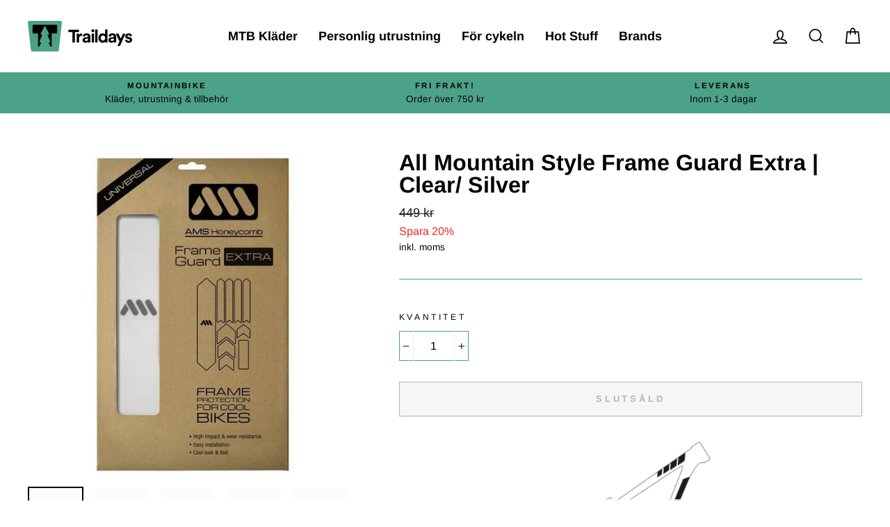

--- FILE ---
content_type: text/css
request_url: https://traildays.se/cdn/shop/t/10/assets/custom.css?v=31755917275857127901648625690
body_size: -498
content:
#shopify-section-brands-page-banner{margin:0!important}.brandpagecontent{padding:0!important}#brandtop{grid-area:top}.brandmainclass #brandleft h2{font-size:22px;color:#444}#brandleft{grid-area:left;border:0px solid red;padding-left:40px}#brandright .index-section{margin:0}#brandright{grid-area:right;border:0px solid red}#shopify-section-collection-header .page-content{padding-top:5px!important}.brandmainclass{min-height:100%;margin:0;display:grid;grid-template-rows:20px 1fr 50px;grid-template-columns:50% 1fr;grid-template-areas:"top top" "left right" "bot bot"}@media only screen and (max-width: 600px){.brands-bar .brands-bar__item{background-size:cover;background-position:50%;background-repeat:no-repeat}.brandmainclass{padding:10px;display:block}#brandleft{padding-left:0}#brandright{padding-top:20px}}
/*# sourceMappingURL=/cdn/shop/t/10/assets/custom.css.map?v=31755917275857127901648625690 */


--- FILE ---
content_type: application/javascript
request_url: https://api.clerk.io/v2/recommendations/complementary?payload=%7B%22exclude-from%22%3A%22%23clerk1%22%2C%22products%22%3A%5B7304277655739%5D%2C%22clerk-content-id%22%3A2%2C%22no_design%22%3Atrue%2C%22template%22%3A%22product-page-others-also-bought%22%2C%22exclude%22%3A%5B6641727865019%2C6576721952955%2C9970409439565%2C8869795266893%2C7305343205563%2C7805554753723%2C7275616403643%2C6259723665595%2C7385752797371%2C7325376938171%2C10132307116365%2C7323296006331%5D%2C%22key%22%3A%22aqn39KVt38AVlpNBdhfnWfBFmv3KCbHh%22%2C%22visitor%22%3A%22auto%22%2C%22_%22%3A1768704854%7D&callback=__clerk_cb_5
body_size: 2072
content:
__clerk_cb_5({"status":"ok","result":[6612938719419,7805555474619,10016540262733,7805554262203,8372338065741,8973746471245,6573969047739,8647830536525,10356800979277,8996012163405,7332722049211,7053378584763],"product_data":[{"id":6612938719419,"images":["https://cdn.shopify.com/s/files/1/0528/8742/1115/products/1821810000.jpg?v=1633600991"],"list_price":79.0,"name":"CONTINENTAL MTB Tube Presta 42 MM 29","price":59.0,"url":"/products/continental-mtb-tube-presta-42-mm-29"},{"id":7805555474619,"images":["https://cdn.shopify.com/s/files/1/0528/8742/1115/products/Corona_32.png?v=1678554766"],"list_price":564.0,"name":"OChain Chainring","price":394.8,"url":"/products/ochain-chainring-32t"},{"id":10016540262733,"images":["https://cdn.shopify.com/s/files/1/0528/8742/1115/files/MENS-TECHTEE-BLACKLS_3029_5000x_b796b5e6-521a-46f3-b373-5f9ffbfdfc3e.webp?v=1743057130","https://cdn.shopify.com/s/files/1/0528/8742/1115/files/MENS---TECH-TEE---BLACK-LS_3017_1_5000x_a007f773-7d18-4901-8da4-04d5e3ad19f4.webp?v=1743057138","https://cdn.shopify.com/s/files/1/0528/8742/1115/files/MENS-TECHTEE-BLACKLS_3040_5000x_08452929-0d76-4159-b13c-a0f346b13d15.webp?v=1743057138","https://cdn.shopify.com/s/files/1/0528/8742/1115/files/MENS-TECHTEE-BLACKLS_3038_5000x_f856a0d4-83d0-4e21-a665-ae5f66f1b3fa.webp?v=1743057138","https://cdn.shopify.com/s/files/1/0528/8742/1115/files/MENS-TECHTEE-BLACKLS_3037_5000x_58b7fa7e-1f3d-48cb-b540-d8eb148b1a11.webp?v=1743057138","https://cdn.shopify.com/s/files/1/0528/8742/1115/files/MENS-TECHTEE-BLACKLS_3031_5000x_31df3728-7751-4a89-9446-fa904f0b676d.webp?v=1743057138"],"list_price":649.0,"name":"DHARCO Mens Tech Tee Long Sleeve Tee | Black","price":519.0,"url":"/products/dharco-mens-tech-tee-long-sleeve-tee-black"},{"id":7805554262203,"images":["https://cdn.shopify.com/s/files/1/0528/8742/1115/products/Servicekit4.jpg?v=1678553963","https://cdn.shopify.com/s/files/1/0528/8742/1115/products/kit_service_rew_4.jpg?v=1678553963"],"list_price":345.0,"name":"OChain Service Kit","price":241.5,"url":"/products/ochain-service-kit-04"},{"id":8372338065741,"images":["https://cdn.shopify.com/s/files/1/0528/8742/1115/products/29354001_1.webp?v=1681322199","https://cdn.shopify.com/s/files/1/0528/8742/1115/products/29354001_6.webp?v=1681322199","https://cdn.shopify.com/s/files/1/0528/8742/1115/products/29354001_5.webp?v=1681322199","https://cdn.shopify.com/s/files/1/0528/8742/1115/products/29354001_4.webp?v=1681322199","https://cdn.shopify.com/s/files/1/0528/8742/1115/products/29354001_3.webp?v=1681322199","https://cdn.shopify.com/s/files/1/0528/8742/1115/products/29354001_2.webp?v=1681322179"],"list_price":1699.0,"name":"FOX MTB Sko Union FLAT | Black","price":1359.0,"url":"/products/fox-mtb-sko-union-flat-black"},{"id":8973746471245,"images":["https://cdn.shopify.com/s/files/1/0528/8742/1115/files/DHaRCO-MTB-Clothing-Mens-Tops-Jersey-Long-Sleeve-Gravity-Parker-1080x1350px-website-01_5000x_1237f50f-e0b2-4ec7-9299-de40014714f8.webp?v=1714201114","https://cdn.shopify.com/s/files/1/0528/8742/1115/files/DHaRCO-MTB-Clothing-Mens-Tops-Jersey-Long-Sleeve-Gravity-Parker-1080x1350px-website-08_5000x_e05ce3e6-4f2c-4ddf-bcf4-b41530657193.jpg?v=1714201114","https://cdn.shopify.com/s/files/1/0528/8742/1115/files/DHaRCO-MTB-Clothing-Mens-Tops-Jersey-Long-Sleeve-Gravity-Parker-1080x1350px-website-07_5000x_d7384669-89c6-47ae-96f3-273e3fc023b6.jpg?v=1714201112","https://cdn.shopify.com/s/files/1/0528/8742/1115/files/DHaRCO-MTB-Clothing-Mens-Tops-Jersey-Long-Sleeve-Gravity-Parker-1080x1350px-website-06_5000x_1217fb36-4d87-4084-99a3-d6e73a59da34.jpg?v=1714201113","https://cdn.shopify.com/s/files/1/0528/8742/1115/files/DHaRCO-MTB-Clothing-Mens-Tops-Jersey-Long-Sleeve-Gravity-Parker-1080x1350px-website-05_5000x_f01afd7e-c385-4d6e-b01d-6729f97c6986.jpg?v=1714201113","https://cdn.shopify.com/s/files/1/0528/8742/1115/files/DHaRCO-MTB-Clothing-Mens-Tops-Jersey-Long-Sleeve-Gravity-Parker-1080x1350px-website-04_5000x_a10f9aeb-ee33-48c4-823f-267f245c3438.webp?v=1714201114","https://cdn.shopify.com/s/files/1/0528/8742/1115/files/DHaRCO-MTB-Clothing-Mens-Tops-Jersey-Long-Sleeve-Gravity-Parker-1080x1350px-website-03_5000x_d0a99fa7-4d8a-47e3-ae58-ad501792de21.webp?v=1714201113","https://cdn.shopify.com/s/files/1/0528/8742/1115/files/DHaRCO-MTB-Clothing-Mens-Tops-Jersey-Long-Sleeve-Gravity-Parker-1080x1350px-website-02_5000x_ea88247d-e927-4da3-b763-42234acd08f8.webp?v=1714201113"],"list_price":899.0,"name":"DHaRCO Mens Gravity Jersey | Parker","price":449.5,"url":"/products/dharco-mens-gravity-jersey-parker"},{"id":6573969047739,"images":["https://cdn.shopify.com/s/files/1/0528/8742/1115/products/FOXFlexairDeltaSSJerseyPewter.png?v=1634211368","https://cdn.shopify.com/s/files/1/0528/8742/1115/products/FOXFlexairDeltaSSJerseyPewter_1.png?v=1634211371","https://cdn.shopify.com/s/files/1/0528/8742/1115/products/FOXFlexairDeltaSSJerseyPewter_2.png?v=1634211373","https://cdn.shopify.com/s/files/1/0528/8742/1115/products/FOXFlexairDeltaSSJerseyPewter_3.png?v=1634211377"],"list_price":799.0,"name":"FOX Flexair Delta SS Jersey | Pewter","price":399.5,"url":"/products/fox-ranger-ss-jersey-dark-purple"},{"id":8647830536525,"images":["https://cdn.shopify.com/s/files/1/0528/8742/1115/files/1_PNW_PebbleTool_BloodOrange_Main.webp?v=1693940960","https://cdn.shopify.com/s/files/1/0528/8742/1115/files/4_PNW_PebbleTool_GoldenDazeBronze_800fc33b-a97a-4dee-8428-ef5c3fdc8c81.webp?v=1693940960","https://cdn.shopify.com/s/files/1/0528/8742/1115/files/3_PNW_PebbleTool_GoldenDazeBronze_39f99ce7-b521-480b-b16b-7bd0f87ee563.webp?v=1693940960","https://cdn.shopify.com/s/files/1/0528/8742/1115/files/2_PNW_PebbleTool_GoldenDazeBronze_50277500-d9f8-4e2f-aacf-9a326e2e843f.webp?v=1693940960"],"list_price":445.0,"name":"PNW Pebble Tool | Blood Orange","price":356.0,"url":"/products/pnw-pebble-tool-blood-orange"},{"id":10356800979277,"images":["https://cdn.shopify.com/s/files/1/0528/8742/1115/files/low_0004_MENS---GRAVITY---PANTS---ACID-RAIN_121024_2259-1.webp?v=1762501682","https://cdn.shopify.com/s/files/1/0528/8742/1115/files/MENS-GRAVITY-PANTS-ACIDRAIN_121024_0005_1_e00022c9-af95-4d47-a8b5-7e5f6cca68c1.webp?v=1762501683","https://cdn.shopify.com/s/files/1/0528/8742/1115/files/MENS-GRAVITY-PANTS-ACIDRAIN_121024_0003.webp?v=1762501683","https://cdn.shopify.com/s/files/1/0528/8742/1115/files/MENS-GRAVITY-PANTS-ACIDRAIN_121024_0004.webp?v=1762501683","https://cdn.shopify.com/s/files/1/0528/8742/1115/files/low_0000_MENS---GRAVITY---PANTS---ACID-RAIN_121024_2260-1.webp?v=1762501682","https://cdn.shopify.com/s/files/1/0528/8742/1115/files/low_0009_MENS---GRAVITY---PANTS---ACID-RAIN_121024_2263-1.webp?v=1762501682"],"list_price":1795.0,"name":"DHARCO Mens Gravity Pants | Acid Rain","price":897.5,"url":"/products/dharco-mens-gravity-pants-acid-rain"},{"id":8996012163405,"images":["https://cdn.shopify.com/s/files/1/0528/8742/1115/files/100694-1169-303-107_4829ec64-31f4-47c3-b4cb-7ed39efa22eb.jpg?v=1715592193","https://cdn.shopify.com/s/files/1/0528/8742/1115/files/100694-1169-303-101_448022f1-9d38-48bb-9a8b-5d1a706e3685.jpg?v=1715592193","https://cdn.shopify.com/s/files/1/0528/8742/1115/files/100694-1169-303-102_f99387e8-fb85-4f3a-be34-fc37e0586943.jpg?v=1715592193"],"list_price":1550.0,"name":"MONS ROYALE Virage Shorts 2.0 | Olive","price":775.0,"url":"/products/mons-royale-virage-shorts-2-0-olive"},{"id":7332722049211,"images":["https://cdn.shopify.com/s/files/1/0528/8742/1115/products/PNWComponentsLoamGripXL-BlackoutBlack-MainPhoto.png?v=1643801618"],"list_price":329.0,"name":"PNW Loam Grip XL | Blackout Black","price":263.0,"url":"/products/kopia-av-pnw-loam-grip-xl-blackout-black"},{"id":7053378584763,"images":["https://cdn.shopify.com/s/files/1/0528/8742/1115/products/RangerWaterGlove1.jpg?v=1634289547","https://cdn.shopify.com/s/files/1/0528/8742/1115/products/RangerwaterGlove2.jpg?v=1634289563"],"list_price":599.0,"name":"FOX Ranger Water Glove | Black/ Black","price":479.0,"url":"/products/fox-ranger-water-glove-black"}],"content_data":{"headline":"Detta kanske \u00e4r n\u00e5got f\u00f6r dig"}});

--- FILE ---
content_type: application/javascript
request_url: https://api.clerk.io/v2/recommendations/substituting?payload=%7B%22products%22%3A%5B7304277655739%5D%2C%22clerk-content-id%22%3A1%2C%22no_design%22%3Atrue%2C%22template%22%3A%22product-page-alternatives%22%2C%22key%22%3A%22aqn39KVt38AVlpNBdhfnWfBFmv3KCbHh%22%2C%22visitor%22%3A%22auto%22%2C%22_%22%3A1768704853%7D&callback=__clerk_cb_2
body_size: 2174
content:
__clerk_cb_2({"status":"ok","result":[6641727865019,6576721952955,9970409439565,8869795266893,7305343205563,7805554753723,7275616403643,6259723665595,7385752797371,7325376938171,10132307116365,7323296006331],"product_data":[{"id":6641727865019,"images":["https://cdn.shopify.com/s/files/1/0528/8742/1115/files/33792001_1_cd72fc8d-1dbf-42a1-a510-a830cfb155f5.webp?v=1743453452","https://cdn.shopify.com/s/files/1/0528/8742/1115/files/33603001_2.webp?v=1743453452","https://cdn.shopify.com/s/files/1/0528/8742/1115/files/33603001_1.webp?v=1743453452"],"list_price":349.0,"name":"FOX Ranger Glove | Black","price":279.0,"url":"/products/fox-ranger-glove-black"},{"id":6576721952955,"images":["https://cdn.shopify.com/s/files/1/0528/8742/1115/products/STFUStudioRR-4.jpg?v=1634632851","https://cdn.shopify.com/s/files/1/0528/8742/1115/products/081A8634.jpg?v=1634632677","https://cdn.shopify.com/s/files/1/0528/8742/1115/products/081A8638.jpg?v=1634632716","https://cdn.shopify.com/s/files/1/0528/8742/1115/products/081A8649.jpg?v=1634632743","https://cdn.shopify.com/s/files/1/0528/8742/1115/products/081A8656.jpg?v=1634632770","https://cdn.shopify.com/s/files/1/0528/8742/1115/products/STFUStudioRR-13.jpg?v=1634632799","https://cdn.shopify.com/s/files/1/0528/8742/1115/products/STFUStudioRR-18.jpg?v=1634632822"],"list_price":349.0,"name":"STFU Drive-train Dampers","price":314.1,"url":"/products/stfu-drive-train-dampers"},{"id":9970409439565,"images":["https://cdn.shopify.com/s/files/1/0528/8742/1115/files/NockSet_BlackGuard_Grey_6_1120x_011fe4ae-858a-4ce0-a42d-934451e3222a.webp?v=1739948474","https://cdn.shopify.com/s/files/1/0528/8742/1115/files/3colors_brackets_4_1120x_0c44799f-40bf-4271-afa9-23d702292c8d.webp?v=1739948401","https://cdn.shopify.com/s/files/1/0528/8742/1115/files/NockSet_BlackGuard_Black_1120x_ceab0ff6-41a7-4ec3-902c-74d12e4e1ee6.webp?v=1739948401","https://cdn.shopify.com/s/files/1/0528/8742/1115/files/NockSet_BlackGuard_Silver_1_1120x_095a0b8a-e721-4b26-a6d6-a5ddbdf21c8c.webp?v=1739948401","https://cdn.shopify.com/s/files/1/0528/8742/1115/files/NockV2_Black_Outdoor1_130x165_crop_center_e0f5d580-ed41-439d-87cf-9fc45f8465fb.webp?v=1739948400","https://cdn.shopify.com/s/files/1/0528/8742/1115/files/NockV2_Black_Outdoor6_130x165_crop_center_47e0ee64-77eb-4ce5-92e3-9f22d7740719.webp?v=1739948400","https://cdn.shopify.com/s/files/1/0528/8742/1115/files/NockSet_BlackGuard_Black_1120x_a417e277-3935-43c0-9bee-b3aaeacc2439.webp?v=1739949251","https://cdn.shopify.com/s/files/1/0528/8742/1115/files/NockSet_BlackGuard_Grey_1_1120x_61ff8046-92a7-456f-b8dc-214230cb7e09.webp?v=1739949300","https://cdn.shopify.com/s/files/1/0528/8742/1115/files/NockSet_BlackGuard_Silver_1_1120x_1_30e62a52-412e-4944-9d07-00ddf839ad1c.webp?v=1739949318"],"list_price":789.0,"name":"SEND HIT Nock V2 MTB Handguards","price":631.0,"url":"/products/send-hit-nock-v2-mtb-handguards"},{"id":8869795266893,"images":["https://cdn.shopify.com/s/files/1/0528/8742/1115/files/1_Black-PNWComponents_LL2-PDP.webp?v=1709499001"],"list_price":949.0,"name":"PNW Loam Lever Gen 2 | Black out black","price":759.0,"url":"/products/kopia-av-pnw-loam-lever-gen-2-black-out-black"},{"id":7305343205563,"images":["https://cdn.shopify.com/s/files/1/0528/8742/1115/products/AMSMudGuardBLACK-NoPack-xweb_900x_4277ca67-4fa4-428a-ac96-defafce0f3f3.jpg?v=1642603434","https://cdn.shopify.com/s/files/1/0528/8742/1115/products/AMSMudGuardBLACK-Pack-xweb_900x_e0ae900e-e25c-4cd6-bb32-f4be53119806.jpg?v=1642603461","https://cdn.shopify.com/s/files/1/0528/8742/1115/products/AMAS_Mud_Guard_Black_xweb_900x_be331761-8eea-43da-8b71-1f550d8c1e98.jpg?v=1642603500","https://cdn.shopify.com/s/files/1/0528/8742/1115/products/ams_mudguard_black_render_900x_fa57b22d-57e4-4aaa-a7f3-f8d977e55def.jpg?v=1642603527","https://cdn.shopify.com/s/files/1/0528/8742/1115/products/AMS_Mud_Guard_measures_900x_2ecc6943-28d3-406f-b357-3db8fa08b9c4.jpg?v=1642603544"],"list_price":195.0,"name":"All Mountain Style Mud Guard | Black/ White","price":156.0,"url":"/products/ams-mud-guard-black-white"},{"id":7805554753723,"images":["https://cdn.shopify.com/s/files/1/0528/8742/1115/products/Progetto_senza_titolo_72.png?v=1678554348","https://cdn.shopify.com/s/files/1/0528/8742/1115/products/Lasered_Nut_matrix.jpg?v=1678554348"],"list_price":495.0,"name":"OChain Titanium Chainring Nuts","price":346.5,"url":"/products/ochain-titanium-chainring-nuts"},{"id":7275616403643,"images":["https://cdn.shopify.com/s/files/1/0528/8742/1115/products/LoamDropper-BlackBand_1024x1024_75ad0417-86bd-4873-9fc2-4c71d104ad81.png?v=1640783240","https://cdn.shopify.com/s/files/1/0528/8742/1115/products/LoamDropper-InBike_SlateStudio-8-Recovered_1024x1024_0ca4da13-f408-4d90-a164-dac52bd2a32f.jpg?v=1759314208","https://cdn.shopify.com/s/files/1/0528/8742/1115/products/BandsBandsBands_1024x1024_a60f89fb-98b0-4ee6-bfec-71855786af2a.jpg?v=1759314208"],"list_price":2495.0,"name":"PNW Loam Dropper Post","price":1996.0,"url":"/products/pnw-loam-dropperpost"},{"id":6259723665595,"images":["https://cdn.shopify.com/s/files/1/0528/8742/1115/products/shampoo1L.png?v=1633957502"],"list_price":159.0,"name":"MONKEY\u00b4S SAUCE Bike Shampoo 1 liter","price":127.0,"url":"/products/monkey-sauce-bike-shampoo-1-liter"},{"id":7385752797371,"images":["https://cdn.shopify.com/s/files/1/0528/8742/1115/products/RangerWindPulloverDSTBLUE.jpg?v=1645968007","https://cdn.shopify.com/s/files/1/0528/8742/1115/products/RangerWindPulloverDSTBLUE2.jpg?v=1646657076"],"list_price":1149.0,"name":"FOX Ranger Wind Pullover | Dusty Blue","price":574.5,"url":"/products/fox-ranger-wind-pullover-dusty-blue"},{"id":7325376938171,"images":["https://cdn.shopify.com/s/files/1/0528/8742/1115/products/poc-vpd-air-protector-tee-uranium-black-1.jpg?v=1643132979","https://cdn.shopify.com/s/files/1/0528/8742/1115/products/poc-vpd-air-protector-tee-uranium-black-2.jpg?v=1643132979","https://cdn.shopify.com/s/files/1/0528/8742/1115/products/poc-vpd-air-protector-tee-uranium-black-4.jpg?v=1643132979","https://cdn.shopify.com/s/files/1/0528/8742/1115/products/poc-vpd-air-protector-tee-uranium-black-3.jpg?v=1643132979"],"list_price":2499.0,"name":"POC VPD Air+ Tee | Uranium Black","price":1999.0,"url":"/products/poc-vpd-air-tee-uranium-black"},{"id":10132307116365,"images":["https://cdn.shopify.com/s/files/1/0528/8742/1115/files/DHaRCO-Body-Armour-Men-LS-Front.jpg?v=1750278575","https://cdn.shopify.com/s/files/1/0528/8742/1115/files/1-DHaRCO-Body-Armour-Men-LS-Studio.webp?v=1750278575","https://cdn.shopify.com/s/files/1/0528/8742/1115/files/6-DHARCO-PROTECTION-MENS-LS-BODY-ARMOUR-3.webp?v=1750278575","https://cdn.shopify.com/s/files/1/0528/8742/1115/files/5-DHARCO-PROTECTION-MENS-LS-BODY-ARMOUR-4.webp?v=1750278575","https://cdn.shopify.com/s/files/1/0528/8742/1115/files/4-DHaRCO-Protection-Commencal-MucOff_Body-Armour.webp?v=1750278575","https://cdn.shopify.com/s/files/1/0528/8742/1115/files/3-DHARCO-PROTECTION-MENS-LS-BODY-ARMOUR-1.webp?v=1750278575","https://cdn.shopify.com/s/files/1/0528/8742/1115/files/2-DHARCO-PROTECTION-MENS-LS-BODY-ARMOUR-2.webp?v=1750278575"],"list_price":2995.0,"name":"DHaRCO Mens Long Sleeve Body Armour","price":2396.0,"url":"/products/dharco-mens-long-sleeve-body-armour"},{"id":7323296006331,"images":["https://cdn.shopify.com/s/files/1/0528/8742/1115/products/MONSROYALERedwoodEnduroVTToffeeDarkDenim.png?v=1646810785","https://cdn.shopify.com/s/files/1/0528/8742/1115/products/MONSROYALERedwoodEnduroVTToffeeDarkDenim_1.png?v=1646812623","https://cdn.shopify.com/s/files/1/0528/8742/1115/products/MONSROYALERedwoodEnduroVTToffeeDarkDenim_2.png?v=1646812627","https://cdn.shopify.com/s/files/1/0528/8742/1115/products/MONSROYALERedwoodEnduroVTToffeeDarkDenim_3.png?v=1646812629"],"list_price":845.0,"name":"MONS ROYALE Redwood Enduro VT | Toffee/ Dark Denim","price":422.5,"url":"/products/kopia-av-mons-royale-redwood-enduro-vt-toffee-dark-denim"}],"content_data":{"headline":"Alternativ"}});

--- FILE ---
content_type: application/javascript; charset=UTF-8
request_url: https://api.clerk.io/v2/config/load?payload=%7B%22mode%22%3A%22live%22%2C%22key%22%3A%22aqn39KVt38AVlpNBdhfnWfBFmv3KCbHh%22%2C%22visitor%22%3A%22auto%22%2C%22_%22%3A29478414%7D&callback=__clerk_cb_0
body_size: 433
content:
__clerk_cb_0({"status":"ok","results":{"contents":{"cart-others-also-bought":{"api":"recommendations/complementary","template_id":143355,"args":{"labels":["Cart / Others Also Bought"],"limit":12},"facets_data":{},"injection_data":{}},"category-page-popular":{"api":"recommendations/category/popular","template_id":143355,"args":{"labels":["Category Page / Popular"],"limit":12},"facets_data":{},"injection_data":{}},"home-page-popular":{"api":"recommendations/popular","template_id":143355,"args":{"labels":["Home Page / Popular"],"limit":12},"facets_data":{},"injection_data":{}},"home-page-trending":{"api":"recommendations/trending","template_id":143355,"args":{"labels":["Home Page / Trending"],"limit":12},"facets_data":{},"injection_data":{}},"home-page-visitor-complementary":{"api":"recommendations/visitor/complementary","template_id":143355,"args":{"labels":["Home Page / Visitor Complementary"],"limit":12},"facets_data":{},"injection_data":{}},"live-search":{"api":"search/predictive","template_id":143400,"args":{"labels":["Live Search"],"limit":4},"facets_data":{},"injection_data":{}},"product-page-alternatives":{"api":"recommendations/substituting","template_id":143355,"args":{"labels":["Product Page / Alternatives"],"limit":12},"facets_data":{},"injection_data":{}},"product-page-others-also-bought":{"api":"recommendations/complementary","template_id":143355,"args":{"labels":["Product Page / Others Also Bought"],"limit":12},"facets_data":{},"injection_data":{}},"search-page":{"api":"search/search","template_id":143346,"args":{"labels":["Search Page"],"limit":40},"facets_data":{},"injection_data":{}}},"formatters":[],"store_settings":{"use_new_carousel":false,"observe_dom":false,"id_types":{"product":"int","sale":"int","category":"int","customer":"int"}}}});

--- FILE ---
content_type: application/javascript; charset=UTF-8
request_url: https://api.clerk.io/v2/config/designs?payload=%7B%22ids%22%3A%5B143355%5D%2C%22key%22%3A%22aqn39KVt38AVlpNBdhfnWfBFmv3KCbHh%22%2C%22visitor%22%3A%22auto%22%2C%22_%22%3A29478414%7D&callback=__clerk_cb_1
body_size: 2318
content:
__clerk_cb_1({"status":"ok","results":[{"id":143355,"html":"{%if products.length \u003e 11 %}\n\u003cdiv class=\"clerk-design-component-Mu9pRByJ\"\u003e \n\n \u003cstyle\u003e.clerk-slider-nav {display: inline-block; cursor: pointer; z-index: 16777271; background: #fff0; width: 40px; height: 40px; justify-content: center; display: inline-flex; position: absolute; top: 50% !important;margin-top: -20px;}.clerk-slider-nav-prev {}.clerk-slider-nav-prev:hover {}.clerk-slider-nav-prev:after {content: \"\"; position: absolute; width: 15px; height: 15px; text-shadow: 0px 0px 3px #0000004f; border: solid#3c3c3c; border-width: 0 3px 3px 0; display: inline-block; padding: 3px; transform: rotate(135deg); -webkit-transform: rotate(135deg); top: 12.5px; left: 50%; margin-left: -5px; border-radius: 3px; box-shadow: 2px 2px 0px #00000015; }.clerk-slider-nav:hover {}.clerk-slider-nav-next {}.clerk-slider-nav-next:hover {}.clerk-slider-nav-next:after {content: \"\"; position: absolute; width: 15px; height: 15px; text-shadow: 0px 0px 3px #0000004f; border: solid#3c3c3c; border-width: 0 3px 3px 0; display: inline-block; padding: 3px; transform: rotate(-45deg); -webkit-transform: rotate(-45deg); top: 12.5px; left: 50%; margin-left: -10px; border-radius: 3px; box-shadow: 2px 2px 0px #00000015; }\u003c/style\u003e \n \u003cdiv class=\"row title-row\"\u003e\u003ch2 id=\"u2XsqCX1\" class=\"clerk-design-component-u2XsqCX1 h2\"\u003e {{headline}} \u003c/h2\u003e \u003c/div\u003e\n \u003cdiv class=\"clerk-slider clerk-slider-child-rule-0FVuGPbr\" id=\"0FVuGPbr\"\u003e {% for product in products %} \n \u003cdiv class=\"clerk-design-component-b3asxYr4 clerk-instant-search-key-selectable \" style=\"border-radius:0;\"\u003e \n \u003cdiv class=\"grid-product__content\"\u003e\n {% if product.price \u003c product.list_price %}\n \u003cdiv class=\"grid-product__tag_clerk grid-product__tag--sale\"\u003e\n REA\n \u003c/div\u003e\n {% endif %}\n \n \u003ca href=\"{{ product.url }}\" class=\"grid-product__link\"\u003e\n \u003cdiv class=\"grid-product__image-mask\"\u003e\n\n \u003cdiv class=\"grid__image-ratio lazyloaded\"\u003e\n \n \u003cdiv class=\"clerk-img-box\"\u003e\n \u003cimg {%if product.images.length \u003e 1 %} class=\"clerk-design-component-iMjch6Qn-front\" \n {% endif %} src=\"{{ product.images | nth 0 }}\"\u003e \n \n {% if product.images.length \u003e 1 %}\n \u003cimg class=\"clerk-design-component-iMjch6Qn-back\" src=\"{{ product.images | nth 1 }}\" /\u003e\n {% endif %}\n \u003c/div\u003e\n\n \n \u003c/div\u003e\n \n \u003c/div\u003e\n \n \u003cdiv class=\"grid-product__meta\"\u003e\n \u003cdiv class=\"grid-product__title grid-product__title--body\"\u003e{{ product.name }}\u003c/div\u003e\n \u003c!-- \"snippets/judgeme_widgets.liquid\" was not rendered, the associated app was uninstalled --\u003e\n \n {%if product.list_price \u003e product.price %}\n \u003cdiv class=\"grid-product__price\"\u003e\n \n \u003cspan class=\"grid-product__price--original\"\u003e{{ product.list_price }} kr\u003c/span\u003e\n \u003cspan class=\"visually-hiddens\"\u003e {{ product.price }} kr\u003c/span\u003e\n \u003cspan class=\"grid-product__price--savings\"\u003e\n Spara {{ product.price | pct product.list_price }}%\n \u003c/span\u003e\n \u003c/div\u003e\n \n {%else%}\n \u003cdiv class=\"grid-product__price\"\u003e\n \u003cspan class=\"visually-hiddens\"\u003e {{ product.price }} kr\u003c/span\u003e\n \u003c/div\u003e\n {%endif%}\n \u003c/div\u003e\n \u003c/a\u003e\n \u003c/div\u003e\n\n \u003c/div\u003e {% endfor %} \n \u003c/div\u003e \n\u003c/div\u003e\n{%endif%}\n\n\n","html_mobile":"","css":"\n.custom__item img{\n display:\"\"!important;\n}\n\n.grid-product__tag_clerk{\n width:fit-content;\n padding: 7px 7px 7px 9px;\n position:absolute;\n right:0;\n line-height: 1;\n font-size:13.6px;\n z-index:1;\n}\n\n.clerk-img-box{ \n display:inline-block;\n background-size:contain;\n height:auto;\n background-repeat:no-repeat;\n margin-bottom:1em;\n max-height:100%;\n width:100%;\n max-width:100%;\n background-position:center center;\n}\n\n.clerk-design-component-iMjch6Qn-back{\n display:none;\n}\n\n.clerk-img-box:hover .clerk-design-component-iMjch6Qn-back{\n display:inline;\n}\n\n.clerk-img-box:hover .clerk-design-component-iMjch6Qn-front{\n display:none;\n}\n\n\n\n.card-brand_clerk{\n text-align:initial;\n}\n\n\n\n.price_normal_clerk{\n color:#ffb100;\n}\n\n.card-price_clerk{\n min-height: 48px; \n text-align: initial;\n}\n\n.card-title_clerk{\n min-height:48px;\n text-align: start;\n}\n\n\n\n#price_test{\n color:#333!important;\n}\n\n.price_m{\n color:#333!important;\n}\n\n.product-item_clerk{\n list-style: none;\n}\n\n.clerk-design-component-u2XsqCX1{\n color:inherit;\n font-size:2em;\n font-weight:bold;\n text-align:center;\n max-width: 100%;\n \n}\n @media screen and (max-width: 480px) {\n .clerk-design-component-u2XsqCX1{\n}\n }\n @media screen and (min-width: 481px) and (max-width: 800px) {\n .clerk-design-component-u2XsqCX1{\n}\n }\n\n\n.clerk-slider-item { width:calc(25% - 2.12em); }\n\n.clerk-design-component-b3asxYr4{\n border-radius:1em;\n margin-bottom: 0px!important;\n padding:1em;\n margin:1em;\n box-sizing:border-box;\n width:calc(25% - 2.1em);\n position:relative;\n overflow:hidden;\n display:inline-block;\n text-align:center;\n}\n @media screen and (max-width: 480px) {\n .clerk-design-component-b3asxYr4{\n width:calc(100% - 2.1em);\n}\n }\n @media screen and (min-width: 481px) and (max-width: 800px) {\n .clerk-design-component-b3asxYr4{\n width:calc(50% - 2.1em);\n}\n }\n\n\n.clerk-badge{\n display: flex;\n box-shadow: 0px 4px 8px rgba(105, 105, 105, 0.24);\n justify-content:center;\n align-items: center;\n position:absolute;\n}\n\n.clerk-design-component-8nJ5PJXz{\n border-radius:3px;\n font-size:10px;\n right:-95px !important;\n color:white;\n top:5px !important;\n letter-spacing:1px;\n transform:rotate(45deg);\n padding:5px 0;\n width:170px;\n position:absolute;\n font-weight:inherit;\n margin:20px 40px;\n display:inline-block;\n background-color:#fbc531;\n text-align:center;\n}\n @media screen and (max-width: 480px) {\n .clerk-design-component-8nJ5PJXz{\n}\n }\n @media screen and (min-width: 481px) and (max-width: 800px) {\n .clerk-design-component-8nJ5PJXz{\n}\n }\n\n\n.clerk-design-component-xq2JR5M7{\n background-size:contain;\n height:8em;\n background-repeat:no-repeat;\n margin-bottom:1em;\n max-height:100%;\n width:100%;\n max-width:100%;\n background-position:center center;\n}\n @media screen and (max-width: 480px) {\n .clerk-design-component-xq2JR5M7{\n}\n }\n @media screen and (min-width: 481px) and (max-width: 800px) {\n .clerk-design-component-xq2JR5M7{\n}\n }\n\n\n.clerk-design-product-name {\n overflow: hidden;\n \n height: 2.6em;\n \n margin: 5px 10px;\n}\n\n.clerk-design-component-S6eCl1xu{\n font-size:1.3rem;\n font-family:'PT Sans',sans-serif;\n margin-bottom:1em;\n align-items:left;\n color:#000000;\n height:5em;\n max-width:100%;\n overflow:hidden;\n font-weight:normal;\n text-align:left;\n}\n @media screen and (max-width: 480px) {\n .clerk-design-component-S6eCl1xu{\n}\n }\n @media screen and (min-width: 481px) and (max-width: 800px) {\n .clerk-design-component-S6eCl1xu{\n}\n }\n\n\n.clerk-design-product-price {\n \n font-weight: bold;\n}\n\n.clerk-design-component-pwMU3W2L{\n opacity:.8;\n flex:1;\n font-size:1.4rem;\n color:gray;\n height:intial;\n text-decoration:line-through;\n max-width:100%;\n font-weight:normal;\n text-align:left;\n}\n @media screen and (max-width: 480px) {\n .clerk-design-component-pwMU3W2L{\n}\n }\n @media screen and (min-width: 481px) and (max-width: 800px) {\n .clerk-design-component-pwMU3W2L{\n}\n }\n\n\n.clerk-design-component-x5Fo00Cr{\n border-radius:0em;\n cursor:pointer;\n font-size:1.4rem;\n font-weight:bold;\n align-items:left;\n color:#000000;\n margin:0 auto;\n padding:.6em;\n justify-content:left;\n max-width:100%;\n white-space:nowrap;\n font-family:'PT Sans',sans-serif;\n border:none;\n display:flex;\n background-color:#f8fcfc;\n text-align:left;\n}\n @media screen and (max-width: 480px) {\n .clerk-design-component-x5Fo00Cr{\n}\n }\n @media screen and (min-width: 481px) and (max-width: 800px) {\n .clerk-design-component-x5Fo00Cr{\n}\n }\n\n\n.clerk-design-component-1MW68qom{\n font-size:1.4em;\n margin-bottom:1em;\n display:flex;\n min-height:60px;\n flex-direction:column;\nmax-width: 100%;}\n @media screen and (max-width: 480px) {\n .clerk-design-component-1MW68qom{\n}\n }\n @media screen and (min-width: 481px) and (max-width: 800px) {\n .clerk-design-component-1MW68qom{\n}\n }\n\n\n.clerk-design-button {\n margin: 10px 10px 5px 10px;\n padding: 10px 20px;\n \n border-radius: 3px;\n \n line-height: 1em;\n}\n\n.clerk-design-component-Af2iu9LJ{\n border-radius:0em;\n cursor:pointer;\n font-size:1.3rem;\n font-weight:bold;\n align-items:center;\n color:white;\n margin:0 auto;\n padding:.6em;\n justify-content:center;\n max-width:100%;\n white-space:nowrap;\n font-family:'PT Sans',sans-serif;\n border:none;\n display:block;\n background-color:#000000;\n text-align:center;\n}\n @media screen and (max-width: 480px) {\n .clerk-design-component-Af2iu9LJ{\n border-radius:0em;\n font-size:inherit;\n align-items:center;\n color:;\n justify-content:center;\n display:flex;\n background-color:;\n}\n }\n @media screen and (min-width: 481px) and (max-width: 800px) {\n .clerk-design-component-Af2iu9LJ{\n border-radius:0em;\n font-size:inherit;\n align-items:center;\n color:;\n justify-content:center;\n display:flex;\n background-color:;\n}\n }\n\n\n.clerk-design-component-0FVuGPbr{\n}\n @media screen and (max-width: 480px) {\n .clerk-design-component-0FVuGPbr{\n}\n }\n @media screen and (min-width: 481px) and (max-width: 800px) {\n .clerk-design-component-0FVuGPbr{\n}\n }\n\n\n.clerk-design-component-Mu9pRByJ{\n box-sizing: border-box;\n margin::1em 0;\n}\n @media screen and (max-width: 480px) {\n .clerk-design-component-Mu9pRByJ{\n}\n }\n @media screen and (min-width: 481px) and (max-width: 800px) {\n .clerk-design-component-Mu9pRByJ{\n}\n }\n\n\n","css_mobile":"","config":"","container":"","attributes":["headline","images","length","list_price","name","price","products","url"]}]});

--- FILE ---
content_type: application/javascript; charset=UTF-8
request_url: https://api.clerk.io/v2/config/designs?payload=%7B%22ids%22%3A%5B143400%5D%2C%22key%22%3A%22aqn39KVt38AVlpNBdhfnWfBFmv3KCbHh%22%2C%22visitor%22%3A%22auto%22%2C%22_%22%3A29478414%7D&callback=__clerk_cb_3
body_size: 6099
content:
__clerk_cb_3({"status":"ok","results":[{"id":143400,"html":"\n\u003cdiv class=\"clerk-design-component-tSKL0ay9\" data-scrollable\u003e \n \u003cstyle\u003e @media screen and (max-width: 480px) {\n .clerk-instant-search-key-selected { border-radius:5px; border:1px solid #d7d7d7; background-color:#eee; } \n} @media screen and (min-width: 481px) and (max-width: 800px) {\n .clerk-instant-search-key-selected { border-radius:5px; border:1px solid #d7d7d7; background-color:#eee; } \n} .clerk-instant-search-key-selected { border-radius:5px; border:1px solid #d7d7d7; background-color:#eee; } \u003c/style\u003e \n \u003cdiv\u003e \n \u003cstyle\u003e@media screen and (max-width: 800px) {.clerk-live-search-container {width:100% !important; left:0px !important; }}\u003c/style\u003e \n \u003c/div\u003e {% if (products.length + categories.length + pages.length) ==0 %} \n \u003cdiv id=\"4qA1QiSE\" class=\"undefined clerk-design-component-4qA1QiSE\"\u003e Inga resultat för: \n \u003cb\u003e{{ query }}\u003c/b\u003e... försök en annan sökning\n \u003c/div\u003e {%endif%} \n \u003cdiv class=\"clerk-design-component-jNvRSuaA\"\u003e \n\n {% if products.length !=0 %} \n\n\n \u003cdiv class=\"clerk-live-search-background clerk-design-component-Fhy2T40l\" id=\"Fhy2T40l\"\u003e \n \n \u003ch2 id=\"hdjtPn5P\" class=\"clerk-design-component-hdjtPn5P\"\u003e Sökresultat for '{{ query }}': \u003c/h2\u003e\n \n\n \n \u003cdiv class=\"clerk-instant-search-products\"\u003e\n {% for product in products %}\n \u003cdiv class=\"clerk-product\" \u003e\n \u003cdiv class=\"card card-product flex-fill card_clerk \" commerce-item=\"\"\u003e\n {% if product.price \u003c product.list_price %}\n \u003cdiv class=\"grid-product__tag_clerk grid-product__tag--sale\"\u003e\n REA\n \u003c/div\u003e\n {% endif %}\n \u003cdiv class=\"media-wrap\"\u003e\n \u003cdiv class=\"img-wrap\"\u003e\n \u003ca href=\"{{ product.url }}\" class=\"product-image\" tabindex=\"0\"\u003e\n \u003cimg class=\" ls-is-cached lazyloaded clerk_image\" width=\"auto\" height=\"338px\" data-src=\"{{ product.image }}\" alt=\"{{ product.name }}\" commerce-productlist-image=\"\" src=\"{{ product.image }}\"\u003e\n \u003c/a\u003e\n \u003c/div\u003e\n \u003cdiv class=\"img-variant-img-wrap clerk-img-wrap\"\u003e\n \u003cul class=\"list-inline mb-0 product-variant-image-list d-flex align-items-center \"\u003e\n\n \n \n \n \u003cdiv class=\"list-inline-item mx-1 my-0\"\u003e\n \u003ca href=\"{{ product.url }}\" data-toggle=\"tooltip\" data-placement=\"top\" title=\"\" data-original-title=\"{{ product.name }}\" tabindex=\"0\"\u003e\n\n \u003c/a\u003e\n \u003c/div\u003e\n \n\n\n \u003c/ul\u003e\n \u003c/div\u003e\n \u003c/div\u003e\n\n \u003cfigcaption class=\"info-wrap\"\u003e\n\n\n \u003ca href=\"{{ product.url }}\" class=\"product-title product-title_clerk\" tabindex=\"0\"\u003e{{ product.name }}\u003c/a\u003e\n {% if product.price \u003c product.list_price %}\n\n \u003cdiv class=\"mt-2 font-size-1 d-flex flex-column align-items-center justify-content-center grid-product__price\"\u003e\n \u003cdiv class=\"d-flex align-items-center clerk_prices_before_after\"\u003e\n \n \u003cspan class=\"grid-product__price--savings\"\u003e\n Spara {{ product.price | pct product.list_price }}%\n \u003c/span\u003e\n \n \u003cspan class=\"price text-danger \"\u003e\n {{ product.price | money_eu 0 }} kr\n \u003c/span\u003e\n \u003cspan class=\"price-old ml-1 grid-product__price--original\"\u003e\n {{ product.list_price | money_eu 0 }} kr\n \u003c/span\u003e\n\n \u003c/div\u003e\n \u003cdiv class=\"d-flex align-items-center\"\u003e\n\n\n \u003c/div\u003e\n\n \u003c/div\u003e\n {% else %}\n \u003cdiv class=\"mt-2 font-size-1 d-flex flex-column align-items-center justify-content-center grid-product__price clerk_normalprice\"\u003e\n \u003cdiv class=\"d-flex align-items-center\"\u003e\n \u003cspan class=\"price\"\u003e\n {{ product.price | money_eu 0 }} kr\n \u003c/span\u003e\n \u003c/div\u003e\n \u003cdiv class=\"d-flex align-items-center\"\u003e\n \u003c/div\u003e\n \u003c/div\u003e\n {% endif %}\n \u003c/figcaption\u003e\n \u003cdiv class=\"card-actions clerk-actions\"\u003e\n \u003ca class=\"btn btn-sm btn-icon text-danger d-none\" href=\"#\" data-function=\"addtofavoritelist\" data-toggle=\"tooltip\" data-placement=\"top\" title=\"\" data-original-title=\"Fjern som favorit\" commerce-favorite-remove=\"{{ product.id }}|MasterItem\" tabindex=\"0\" commerce-bound=\"\"\u003e\n \u003csvg class=\"btn-icon__inner\" xmlns=\"http://www.w3.org/2000/svg\" x=\"0px\" y=\"0px\" width=\"20\" height=\"20\" viewBox=\"0 0 24 24\" style=\"enable-background:new 0 0 24 24;\"\u003e\n \u003cg id=\"Favoritter\" transform=\"translate(0.514 0.538)\"\u003e\n \u003cg id=\"_9qaj21\"\u003e\n \u003cg id=\"Group_10\" fill=\"currentColor\" stroke=\"currentColor\"\u003e\n \u003cpath id=\"Path_41\" class=\"st0\" d=\"M11.5,5.6c0.3-0.7,0.8-1.3,1.4-1.8c1.5-1.3,3.6-1.7,5.5-1c1.9,0.7,3.2,2.3,3.5,4.3\n c0.2,1.4-0.1,2.7-0.8,3.9c-0.8,1.6-1.9,3-3.2,4.3c-1.8,1.8-3.9,3.5-6,5c-0.2,0.2-0.4,0.2-0.6,0c-2.7-1.8-5.1-3.9-7.2-6.2\n c-1.2-1.3-2.1-2.9-2.6-4.5C0.5,6.7,2.1,3.6,5,2.7c0.1,0,0.3-0.1,0.4-0.1c2.3-0.5,4.7,0.5,5.9,2.6C11.4,5.3,11.4,5.4,11.5,5.6z\"\u003e\u003c/path\u003e\n \u003c/g\u003e\n \u003c/g\u003e\n \u003c/g\u003e\n \u003c/svg\u003e\n \u003c/a\u003e\n \u003ca class=\"btn btn-sm btn-icon \" href=\"#\" data-function=\"addtofavoritelist\" data-toggle=\"tooltip\" data-placement=\"top\" title=\"\" data-original-title=\"Gem som favorit\" commerce-favorite-add=\"{{ product.id }}|MasterItem\" tabindex=\"0\" commerce-bound=\"\"\u003e\n \u003csvg class=\"btn-icon__inner\" xmlns=\"http://www.w3.org/2000/svg\" x=\"0px\" y=\"0px\" width=\"20\" height=\"20\" viewBox=\"0 0 24 24\" style=\"enable-background:new 0 0 24 24;\"\u003e\n \u003cg id=\"Favourites\" transform=\"translate(0.514 0.538)\" fill=\"none\" stroke=\"currentColor\"\u003e\n \u003cg\u003e\n \u003cpath id=\"Path_41\" class=\"st0\" d=\"M11.5,5.2c0.3-0.7,0.8-1.3,1.4-1.9c1.6-1.4,3.8-1.8,5.8-1c2,0.7,3.4,2.5,3.7,4.6\n c0.2,1.4-0.1,2.9-0.8,4.1c-0.9,1.7-2,3.2-3.4,4.5c-1.9,2-4.1,3.7-6.4,5.2c-0.2,0.2-0.5,0.2-0.7,0c-2.8-1.9-5.4-4.1-7.6-6.6\n c-1.3-1.4-2.2-3-2.8-4.8c-1-3.1,0.8-6.3,3.8-7.3c0.2,0,0.3-0.1,0.5-0.1c2.5-0.5,5,0.6,6.2,2.7C11.3,4.9,11.4,5,11.5,5.2z\"\u003e\n \u003c/path\u003e\n \u003c/g\u003e\n \u003c/g\u003e\n \u003c/svg\u003e\n \u003c/a\u003e\n \u003ca class=\"btn btn-sm btn-icon mr-1 btn-compare\" data-url=\"/\" href=\"#\" data-toggle=\"tooltip\" data-placement=\"top\" title=\"\" data-original-title=\"Sammenlign produkt\" data-function=\"addtocompare\" commerce-comparison-toggle=\"ODEzMDIkRmFsc2UkV29vZHNtb2tl\" tabindex=\"0\" commerce-compare-bound=\"\"\u003e\n \u003csvg class=\" btn-icon__inner\" xmlns=\"http://www.w3.org/2000/svg\" x=\"0px\" y=\"0px\" viewBox=\"0 0 24 24\" width=\"20\" height=\"20\"\u003e\n \u003cg id=\"Compare\" transform=\"translate(0.5 0.5)\"\u003e\n \u003cg id=\"Group_7\" fill=\"none\" stroke=\"currentColor\"\u003e\n \u003cpath id=\"Path_37\" class=\"st0\" d=\"M14.4,21.5H1l3.4-7.2L7.7,7l3.4,7.2l0.4,0.8\"\u003e\u003c/path\u003e\n \u003cline id=\"Line_6\" class=\"st0\" x1=\"8.6\" y1=\"21.5\" x2=\"11.6\" y2=\"15.2\"\u003e\u003c/line\u003e\n \u003cpath id=\"Path_38\" class=\"st0\" d=\"M11.6,15.2l0.4-0.9L15.3,7l3.4,7.2l3.4,7.2H8.6\"\u003e\u003c/path\u003e\n \u003cpath id=\"Path_39\" class=\"st0\" d=\"M4.8,13.5l1.6,2.1l1.2-1.9l1.4,1.9l1.5-2.1\"\u003e\u003c/path\u003e\n \u003cpath id=\"Path_40\" class=\"st0\" d=\"M12.5,13.5l1.6,2.1l1.2-1.9l1.4,1.9l1.5-2.1\"\u003e\u003c/path\u003e\n \u003cline id=\"Line_7\" class=\"st0\" x1=\"0\" y1=\"12.7\" x2=\"3.4\" y2=\"12.7\"\u003e\u003c/line\u003e\n \u003cline id=\"Line_8\" class=\"st0\" x1=\"19.6\" y1=\"12.7\" x2=\"23\" y2=\"12.7\"\u003e\u003c/line\u003e\n \u003cline id=\"Line_9\" class=\"st0\" x1=\"11.6\" y1=\"1.5\" x2=\"11.6\" y2=\"4.9\"\u003e\u003c/line\u003e\n \u003cline id=\"Line_10\" class=\"st0\" x1=\"1.7\" y1=\"6.9\" x2=\"4.8\" y2=\"8.7\"\u003e\u003c/line\u003e\n \u003cline id=\"Line_11\" class=\"st0\" x1=\"5.9\" y1=\"2.7\" x2=\"7.5\" y2=\"5.6\"\u003e\u003c/line\u003e\n \u003cline id=\"Line_12\" class=\"st0\" x1=\"21.1\" y1=\"6.9\" x2=\"18.1\" y2=\"8.7\"\u003e\u003c/line\u003e\n \u003cline id=\"Line_13\" class=\"st0\" x1=\"17\" y1=\"2.7\" x2=\"15.3\" y2=\"5.6\"\u003e\u003c/line\u003e\n \u003c/g\u003e\n \u003c/g\u003e\n \u003c/svg\u003e\n \u003c/a\u003e\n \u003c/div\u003e\n {% if product.variant_skus.length \u003e 0 %}\n \u003cdiv class=\"card-footer d-flex\"\u003e\n \u003cdiv class=\"ml-auto small text-left\"\u003e\n \u003ca class=\"position-relative c-inventory-link\" href=\"{{ product.url }}\" tabindex=\"0\"\u003e\n \u003cspan class=\"sb-icon sb-icon-check text-green sb-icon--12\"\u003e\u003c/span\u003e\n \u003c/a\u003e\n \u003c/div\u003e\n \u003c/div\u003e\n {% endif %}\n \u003c/div\u003e\n\n \u003c/div\u003e\n {% endfor %}\n \u003c/div\u003e \n \n \u003c/div\u003e {%endif%}\n {% if categories.length != 0 %}\n \u003ch2 id=\"hdjtPn5P\" class=\"clerk-design-component-hdjtPn5P\"\u003e Kategorier \u003c/h2\u003e \n \u003cdiv class=\"cat_wrap\"\u003e\n {% for category in categories %}\n \u003ca href=\"{{ category.url }}\" style=\"padding: 0px 5px;\"\u003e\n {{ category.name }}{% if not loop.last %}\u003cspan class=\"vert_bar\"\u003e | \u003c/span\u003e{% endif %}\n \u003c/a\u003e\n {% endfor %}\n \u003c/div\u003e\n {% endif %}\n \u003cdiv class=\"results\" style=\"display: flex; justify-content: center; text-align: center;\"\u003e\n \u003c!--\u003cspan id=\"result-amount1\" class=\"clerk-design-component-result-amount1\"\u003e{{ hits }} Sökresultat:\u0026nbsp;\u0026nbsp;\u0026nbsp;\u003c/span\u003e--\u003e\n \u003ca href=\"/search?q={{ query }}\" id=\"see-all-top\" class=\"clerk-design-component-see-all-top\"\u003eSe fler resultat\u003c/a\u003e\n \u003c/div\u003e\n \u003c/div\u003e \n\u003c/div\u003e\n","html_mobile":"","css":".predictive-results{\n display:none!important;\n}\n\n\n.grid-product__tag_clerk{\n width:fit-content;\n padding: 7px 7px 7px 9px;\n position:absolute;\n right:0;\n line-height: 1;\n font-size:13.6px;\n}\n\n.card_clerk{\n position:relative;\n}\n\n.clerk_normalprice{\n text-align:initial;\n}\n\n.text-danger{\n margin-right:0!important;\n color: black!important;\n}\n\n.grid-product__price--savings{\n color: #f92424;\n}\n\n.product-title_clerk{\n color:black!important;\n display: flex;\n text-align: initial;\n}\n\n.clerk_image{\n object-fit:cover;\n}\n\n.offer-badge_clerk{\n position:relative;\n}\n\n.clerk_sale_badge{\n top: unset!important;\n bottom: 292px;\n right:23px!important;\n}\n\n.clerk_prices_before_after{\n display: flex;\n flex-direction: row-reverse;\n justify-content: flex-end;\n}\n\n.clerk-img-wrap {\n min-height: 50px;\n}\n\n.clerk-actions {\n display: none !important;\n}\n\n.clerk-instant-search-container {\n right: auto !important;\n margin-top: 10px;\n top: 140px;\n z-index: 103;\n}\n\n.clerk_brand {\n text-transform: uppercase;\n letter-spacing: 0.3em;\n font-size: 0.75em;\n margin-top: 8px;\n}\n\n.cat_wrap {\n display: flex;\n justify-content: space-evenly;\n max-width: 1230px;\n align-self: center;\n padding-bottom: 20px;\n flex-wrap: wrap;\n}\n\n.clerk-variant {\n display: inline-block;\n height: 20px;\n position: relative;\n line-height: 20px;\n text-align: center;\n border: 1px solid;\n font-size: 11px;\n padding: 0 8px;\n min-width: 40px;\n width: -moz-fit-content;\n width: fit-content;\n margin: 0 4px 4px 0px;\n}\n.out-stock {\n background-size: 100% 100%;\n opacity: .5;\n}\n.clerk-sizes {\n \n flex: 0 0 25%;\n width: -moz-fit-content;\n width: fit-content;\n flex-wrap: wrap;\n display: none;\n}\n\n.clerk-image-container_l:hover .clerk-image {\n\topacity: 1;\n\ttransition:0.5s;\n}\n\n.clerk-image-container_l:hover .clerk-image-hover {\n\topacity:1;\n\ttransition:0.5s;\n}\n\n.clerk-image-container_l {\n\tbackground-size: contain;\n\tbackground-position: center center;\n\tbackground-repeat: no-repeat;\n\tmax-height: 16em;\n\twidth: 100%;\n\tmax-width: 100%;\n\theight: 16em;\n\toverflow: hidden;\n\tposition:relative;\n}\n\n.clerk-image2 {\n\theight: 100%;\n\tbackground-size: contain;\n\tbackground-repeat: no-repeat;\n\tbackground-position: center center;\n\toverflow: hidden;\n\ttop:0;\n\tleft:0;\n\tposition:absolute;\n\twidth:100%;\n}\n\n.clerk-image {\n\theight: 100%;\n\tbackground-size: contain;\n\tbackground-repeat: no-repeat;\n\tbackground-position: center center;\n\toverflow: hidden;\n\twidth:100%;\n\ttransition:0.5s;\n\tobject-fit: contain;\n}\n\n.clerk-image-hover {\n\theight: 100%;\n\tbackground-size: contain;\n\tbackground-repeat: no-repeat;\n\tbackground-position: center center;\n\toverflow: hidden;\n\ttop:0;\n\tleft:0;\n\tposition:absolute;\n\twidth:100%;\n\topacity:0;\n\ttransition:0.5s;\n}\n\n\n\n\n@keyframes pop {\n from {\n opacity:0;\n transform:translateY(-20px);\n }\n to {\n opacity:1;\n transform:translateY(0px);\n }\n}\n@keyframes pop2 {\n from {\n opacity:0;\n }\n to {\n opacity:1;\n }\n}\n.clerk-instant-search-visible {\n animation:pop .3s ease;\n}\n\n.clerk-design-component-tSKL0ay9{\n border-radius:0px;\n box-shadow: 0 2em 2em 0em rgba(0,0,0,.2);\n margin:0 auto;\n min-width:650px;\n width: calc(100% + 8px);\n border-top:0px;\n overflow:hidden;\n border:1px solid white;\n background-color:white;\n position:absolute;\n}\n @media screen and (max-width: 480px) {\n .clerk-design-component-tSKL0ay9{\n width:100vw;\n padding-top:0;\n min-width:200px !important;\n overflow-y:scroll;\n max-height:calc(100vh - 92px);\n}\n }\n @media screen and (min-width: 481px) and (max-width: 800px) {\n .clerk-design-component-tSKL0ay9{\n width:100vw;\n padding-top:0;\n min-width:0 !important;\n overflow-y:scroll;\n max-height:calc(100vh - 92px);\n}\n }\n\n\n.clerk-design-component-4qA1QiSE{\n font-size:inherit;\n color:inherit;\n height:;\n padding:1em;\n overflow:hidden;\n font-weight:normal;\n font-style:italic;\n text-align:center;\nmax-width: 100%;}\n @media screen and (max-width: 480px) {\n .clerk-design-component-4qA1QiSE{\n}\n }\n @media screen and (min-width: 481px) and (max-width: 800px) {\n .clerk-design-component-4qA1QiSE{\n}\n }\n\n\n.clerk-design-component-6OaHzpoV{\n font-size:inherit;\n color:inherit;\n height:;\n padding:1em;\n overflow:hidden;\n font-weight:normal;\n text-align:inherit;\nmax-width: 100%;}\n @media screen and (max-width: 480px) {\n .clerk-design-component-6OaHzpoV{\n}\n.vert_bar {\n display: none;\n}\n }\n @media screen and (min-width: 481px) and (max-width: 800px) {\n .clerk-design-component-6OaHzpoV{\n}\n.vert_bar {\n display: none;\n}\n }\n\n\n.clerk-design-component-j4hm8hOT{\n flex:1;\n min-width:220px;\n max-width:100%;\n}\n @media screen and (max-width: 480px) {\n .clerk-design-component-j4hm8hOT{\n width:100%;\n margin:0 auto;\n min-width:220px;\n}\n }\n @media screen and (min-width: 481px) and (max-width: 800px) {\n .clerk-design-component-j4hm8hOT{\n width:100%;\n margin:0 auto;\n min-width:220px;\n}\n }\n\n\n.clerk-design-component-T8Wf4O0Q{\n margin-bottom:1em;\n}\n @media screen and (max-width: 480px) {\n .clerk-design-component-T8Wf4O0Q{\n}\n }\n @media screen and (min-width: 481px) and (max-width: 800px) {\n .clerk-design-component-T8Wf4O0Q{\n}\n }\n\n\n.clerk-design-component-bDwM7PnB{\n font-size:14px;\n color:#717E94;\n margin-bottom:1em;\n font-weight:;\n text-transform:uppercase;\n text-align:inherit;\nmax-width: 100%;}\n @media screen and (max-width: 480px) {\n .clerk-design-component-bDwM7PnB{\n}\n }\n @media screen and (min-width: 481px) and (max-width: 800px) {\n .clerk-design-component-bDwM7PnB{\n}\n }\n\n\n.clerk-design-component-gmXJso9k{\n padding:.1em;\n font-size:inherit;\n font-weight:normal;\n color:inherit;\n border-bottom:none;\n cursor:pointer;\n overflow:hidden;\n height:;\n text-align:inherit;\n}\n @media screen and (max-width: 480px) {\n .clerk-design-component-gmXJso9k{\n}\n }\n @media screen and (min-width: 481px) and (max-width: 800px) {\n .clerk-design-component-gmXJso9k{\n}\n }\n\n\n.clerk-design-component-0pyT8FFg{\n margin-bottom:0em;\n}\n @media screen and (max-width: 480px) {\n .clerk-design-component-0pyT8FFg{\n}\n }\n @media screen and (min-width: 481px) and (max-width: 800px) {\n .clerk-design-component-0pyT8FFg{\n}\n }\n\n\n.clerk-design-component-4u4zETUQ{\n color:white !important;\n font-size:16px !important;\n font-weight:;\n text-align:center;\nmax-width: 100%;\n margin:0px;\n padding:10px 10px !important;\n background-color:white;\n}\n @media screen and (max-width: 480px) {\n .clerk-design-component-4u4zETUQ{\n}\n }\n @media screen and (min-width: 481px) and (max-width: 800px) {\n .clerk-design-component-4u4zETUQ{\n}\n }\n\n\n\n.clerk-design-component-lArRZVFh{\n padding:5px 10px;\n font-size:inherit;\n color:inherit;\n height:;\n cursor:pointer;\n overflow:hidden;\n font-weight:normal;\n text-align:inherit;\n}\n @media screen and (max-width: 480px) {\n .clerk-design-component-lArRZVFh{\n}\n }\n @media screen and (min-width: 481px) and (max-width: 800px) {\n .clerk-design-component-lArRZVFh{\n}\n }\n\n\n.clerk-design-component-8ItjE9yg{\n margin-bottom:1em;\n}\n @media screen and (max-width: 480px) {\n .clerk-design-component-8ItjE9yg{\n}\n }\n @media screen and (min-width: 481px) and (max-width: 800px) {\n .clerk-design-component-8ItjE9yg{\n}\n }\n\n\n.clerk-design-component-0k8JdsyO{\n color:#717E94;\n font-size:14px;\n font-weight:;\n text-transform:uppercase;\n text-align:inherit;\nmax-width: 100%;}\n @media screen and (max-width: 480px) {\n .clerk-design-component-0k8JdsyO{\n}\n }\n @media screen and (min-width: 481px) and (max-width: 800px) {\n .clerk-design-component-0k8JdsyO{\n}\n }\n\n\n.clerk-design-component-9EvwkeQK{\n padding:.1em;\n font-size:inherit;\n color:inherit;\n height:;\n cursor:pointer;\n overflow:hidden;\n font-weight:normal;\n text-align:inherit;\n}\n @media screen and (max-width: 480px) {\n .clerk-design-component-9EvwkeQK{\n}\n }\n @media screen and (min-width: 481px) and (max-width: 800px) {\n .clerk-design-component-9EvwkeQK{\n}\n }\n\n\n.clerk-design-component-2kf3Nre7{\n flex:3;\n margin-right:0px;\n}\n @media screen and (max-width: 480px) {\n .clerk-design-component-2kf3Nre7{\n width:96%;\n margin:0 auto;\n min-width:220px;\n}\n }\n @media screen and (min-width: 481px) and (max-width: 800px) {\n .clerk-design-component-2kf3Nre7{\n width:96%;\n padding-top:20px;\n margin:0 auto;\n min-width:220px;\n}\n }\n\n\n.clerk-live-wrapper {\n position:absolute;\n z-index:42;\n background-color:white;\n}\n\n.clerk-live-product \u003e a, .clerk-live-product \u003e a:hover, .clerk-live-product \u003e a:visited {\n \n color: inherit;\n text-decoration: inherit;\n}\n\n.clerk-live-flex {\n clear: both;\n \n margin: 5px;\n padding: 5px;\n \n text-align: left;\n}\n\n.clerk-live-product {\n clear: both;\n \n margin: 5px;\n padding: 5px;\n \n text-align: left;\n}\n.clerk-live-product:not(:last-child) {\n border-bottom: none;\n}\n.clerk-live-search-background {\n}\n\n.clerk-design-component-Fhy2T40l{\n padding:0 0em;\n margin:0 auto;\n max-width:1600px;\n width:100%;\n}\n @media screen and (max-width: 480px) {\n .clerk-design-component-Fhy2T40l{\n}\n }\n @media screen and (min-width: 481px) and (max-width: 800px) {\n .clerk-design-component-Fhy2T40l{\n}\n }\n\n\n.clerk-design-component-hdjtPn5P{\n font-size:16px !important;\n color:#3d4246 !important;\n padding:30px 10px !important;\n background-color:white;\n margin:0 auto;\n font-weight:;\n text-align:center;\n max-width: 1160px;\n border-top:1px solid #eee;\n}\n @media screen and (max-width: 480px) {\n .clerk-design-component-hdjtPn5P{\n}\n }\n @media screen and (min-width: 481px) and (max-width: 800px) {\n .clerk-design-component-hdjtPn5P{\n}\n }\n\n\n.clerk-design-component-QPS8LzW0{\n padding:.2em;\n display:flex;\n border-bottom:1px solid #eee;\n}\n @media screen and (max-width: 480px) {\n .clerk-design-component-QPS8LzW0{\n}\n }\n @media screen and (min-width: 481px) and (max-width: 800px) {\n .clerk-design-component-QPS8LzW0{\n}\n }\n\n\n.clerk-design-component-8i6u7ldS{\n background-size:contain;\n background-repeat:no-repeat;\n margin-right:1em;\n height:3em;\n width:3em;\n margin-top:0em;\n margin-bottom:0em;\n margin-left:0em;\n max-width:100%;;\n background-position:center center;\n display:inline-block;\n}\n @media screen and (max-width: 480px) {\n .clerk-design-component-8i6u7ldS{\n}\n }\n @media screen and (min-width: 481px) and (max-width: 800px) {\n .clerk-design-component-8i6u7ldS{\n}\n }\n\n\n.clerk-design-component-pQQTTqO4{\n width:100%;\n}\n @media screen and (max-width: 480px) {\n .clerk-design-component-pQQTTqO4{\n}\n }\n @media screen and (min-width: 481px) and (max-width: 800px) {\n .clerk-design-component-pQQTTqO4{\n}\n }\n\n\n.clerk-design-component-L2F5u4P7{\n font-size:inherit;\n margin-bottom:.2em;\n color:inherit;\n height:1.2em;\n overflow:hidden;\n font-weight:normal;\n text-align:inherit;\nmax-width: 100%;}\n @media screen and (max-width: 480px) {\n .clerk-design-component-L2F5u4P7{\n}\n }\n @media screen and (min-width: 481px) and (max-width: 800px) {\n .clerk-design-component-L2F5u4P7{\n}\n }\n\n\n.clerk-design-component-ZuAdglMY{\n opacity:.8em;\n font-size:inherit;\n font-weight:normal;\n color:gray;\n height:intial;\n margin-right:.5em;\n text-decoration:line-through;\n display:inline-block;\n text-align:center;\nmax-width: 100%;}\n @media screen and (max-width: 480px) {\n .clerk-design-component-ZuAdglMY{\n}\n }\n @media screen and (min-width: 481px) and (max-width: 800px) {\n .clerk-design-component-ZuAdglMY{\n}\n }\n\n\n\n.clerk-design-component-rbDXr6sf{\n font-size:inherit;\n color:inherit;\n height:intial;\n margin-left:0px;\n font-weight:bold;\n display:inline-block;\n text-align:center;\nmax-width: 100%;}\n @media screen and (max-width: 480px) {\n .clerk-design-component-rbDXr6sf{\n}\n }\n @media screen and (min-width: 481px) and (max-width: 800px) {\n .clerk-design-component-rbDXr6sf{\n}\n }\n\n\n.clerk-design-component-wmfbUqn9{\n}\n @media screen and (max-width: 480px) {\n .clerk-design-component-wmfbUqn9{\n}\n }\n @media screen and (min-width: 481px) and (max-width: 800px) {\n .clerk-design-component-wmfbUqn9{\n}\n }\n\n\n.clerk-design-component-rvgUUpvM{\n border-radius:0;\n cursor:pointer;\n font-size:.8em;\n color:white;\n margin:.2em auto;\n border:none;\n padding:.8em 2em;\n white-space:nowrap;\n font-weight:bold;\n text-transform:uppercase;\n display:block;\n background-color:gray;\n text-align:center;\nmax-width: 100%;}\n @media screen and (max-width: 480px) {\n .clerk-design-component-rvgUUpvM{\n}\n }\n @media screen and (min-width: 481px) and (max-width: 800px) {\n .clerk-design-component-rvgUUpvM{\n}\n }\n\n.clerk-design-component-5Qoku4xm:hover {\n text-decoration:underline;\n}\n\n.clerk-design-component-5Qoku4xm{\n padding: 30px 5px 10px 5px;\n font-size:14px;\n color:#3d4246 !important;\n background-color:white;\n height:;\n cursor:pointer;\n overflow:hidden;\n font-weight:normal;\n text-align:center;\n display:block;\n width:auto;\n margin:5px;\n border-radius:0px;\n display:inline-block;\n width: 100%;\n width: -moz-available; /* WebKit-based browsers will ignore this. */\n width: -webkit-fill-available; /* Mozilla-based browsers will ignore this. */\n width: fill-available;\n}\n @media screen and (max-width: 480px) {\n .clerk-design-component-5Qoku4xm{\n}\n }\n @media screen and (min-width: 481px) and (max-width: 800px) {\n .clerk-design-component-5Qoku4xm{\n}\n }\n\n\n.clerk-design-component-jNvRSuaA{\n padding-right:0em;\n display:flex;\n padding-left:0em;\n flex-direction: column;\nmax-width: 100%;}\n @media screen and (max-width: 480px) {\n .clerk-design-component-jNvRSuaA{\n padding-left:0em;\n flex-direction:column;\n}\n }\n @media screen and (min-width: 481px) and (max-width: 800px) {\n .clerk-design-component-jNvRSuaA{\n flex-direction:column;\n padding-left:0em;\n}\n }\n \n .clerk-design-component-result-amount1{\n \n font-size:25px;\n color:black;\n text-align:left;\n font-family: inherit;\n \n}\n\n.clerk-design-component-see-all-top{\n font-size:20px;\n color:white;\n text-align:right;\n font-family: inherit;\n background-color: #4ca288;\n padding: 5px;\n border-radius: 4px;\n margin-bottom: 10px;\n}\n\n.clerk-instant-search-container {\n width: 100%;\n}\n\n.clerk-instant-search-key-selectable {\n cursor:pointer;\n}\n\n\n\n.clerk-instant-search {\n overflow: hidden;\n \n margin: .2em auto;\n\n background-color: white;\n\n border-top: 0px;\n\n border-radius: 5px 5px 10px 10px;\n\n box-shadow: 0 1em 2em 1em rgba(0,0,0,.2);\n}\n\n.clerk-instant-search-no-results {\n padding: 1em;\n \n font-style: italic;\n \n text-align: center;\n}\n\n.clerk-instant-search-alternate-query {\n padding: 1em;\n}\n\n.clerk-instant-search-more-results {\n padding: 1em;\n margin-top: 10px;\n font-size: 1.2em;\n \n text-align: center;\n}\n\n.clerk-instant-search-title {\n color: black;\n font-weight: bold;\n text-transform: uppercase;\n padding: 10px;\n color:#434343;\n\n}\n\n/*\n.clerk-product:hover {\n -webkit-box-shadow: 0px 0px 9px 1px rgba(168,168,168,1);\n -moz-box-shadow: 0px 0px 9px 1px rgba(168,168,168,1);\n box-shadow: 0px 0px 9px 1px rgba(168,168,168,1);\n transition:0.2s ease;\n}\n*/\n.clerk-instant-search-product-image {\n display: inline-block;\n\n width: 3em;\n height: 3em;\n\n margin-right: 1em;\n\n background-position: center center;\n background-repeat: no-repeat;\n background-size: contain;\n}\n\n.clerk-instant-search-product-name {\n overflow: hidden;\n\n height: 1.2em;\n\n margin-bottom: .2em;\n}\n\n.clerk-instant-search-product-list-price {\n display: inline-block;\n \n margin-right: .5em;\n \n opacity: .8;\n \n font-weight: normal;\n text-decoration: line-through;\n color: gray;\n}\n\n.clerk-instant-search-product-price {\n display: inline-block;\n \n font-weight: bold;\n}\n\n.clerk-instant-search-product-button {\n display: block;\n\n margin: .2em auto;\n padding: .8em 2em;\n\n border: none;\n border-radius: .5em;\n\n background-color: gray;\n color: white;\n\n text-transform: uppercase;\n text-align: center;\n\n white-space: nowrap;\n\n font-weight: bold;\n font-size: .8em;\n\n cursor: pointer;\n}\n\n.clerk-product {\n box-sizing: border-box;\n transition:0.2s ease;\n float: left;\n \n margin: 5px;\n padding: 5px;\n \n text-align: center;\n line-height: 1.2em;\n animation:pop2 1s ease;\n border-radius: 0px;\n}\n.clerk-slider-badge {\n position: absolute;\n display: inline-block;\n top: auto;\n\n width: 40px;\n height: 40px;\n\n margin: 5px 0 0 0px;\n padding: 8px 0;\n\n border-radius: 4em;\n\n background-color: black;\n\n font-size: 16px;\n color: white;\n font-weight:bold;\n text-align: center;\n letter-spacing: 1px;\n\n}\n\n\n.clerk-product-name {\n overflow: hidden;\n font-family: Oswald,sans-serif;\n font-weight: 400;\n font-style: normal;\n color: #000;\n text-transform: uppercase;\n margin-bottom: 2px;\n letter-spacing: 1.5px;\n font-size:12px;\n text-align:inherit;\n max-width: 100%;\n}\n\n.clerk-price-wrap {\n height:auto;\n flex-direction: row;\n display:flex;\n margin-bottom:6px;\n justify-content: center;\n}\n\n.clerk-new-price {\n cursor: pointer;\n color: #3d4246;\n margin: 0 auto;\n display: :block;\n white-space: nowrap;\n font-weight: normal;\n border: none;\n text-align: center;\n max-width: 100%;\n margin:0;\n font-size:12px;\n color:#3d4246;\n}\n\n.clerk-old-price {\n cursor: pointer;\n color: #3d4246;\n margin: 0 auto;\n display: :block;\n white-space: nowrap;\n font-weight: normal;\n border: none;\n text-align: center;\n max-width: 100%;\n margin:0;\n font-size:12px;\n padding-right:4px;\n}\n\n.clerk-product-price {\n cursor: pointer;\n color: #3d4246;\n margin: 0 auto;\n display: :block;\n white-space: nowrap;\n font-weight: normal;\n border: none;\n text-align: center;\n max-width: 100%;\n margin:0;\n font-size:12px;\n}\n\n\n.clerk-cta-button {\n cursor: pointer;\n color: #434343;\n text-transform: uppercase;\n padding: 1.5em;\n margin: 0 auto;\n display: :block;\n white-space: nowrap;\n border: none;\n /* background-color: gray; */\n text-align: center;\n max-width: 100%;\n margin: 0 2em;\n border-top: 1px solid #eee;\n font-size: .75rem;\n font-weight: 700;\n letter-spacing: 3px;\n}\n\n @media screen and (max-width: 375px) {\n.clerk-cta-button {\n margin: 0 10%;\n font-size:0.6rem;\n}\n.clerk-design-component-result-amount1{\n \n font-size:12px;\n color:gray;\n text-align:left;\n margin-left:17px;\n flex:1;\n\n \n}\n\n.clerk-design-component-see-all-top{\n font-size:12px;\n color:gray;\n text-align:right;\n flex:2;\n font-weight:1000;\n margin-right:17px;\n }\n \n .results{\n display: flex;\n}\n \n }\n \n @media screen and (min-width: 376px) and (max-width: 800px) {\n.clerk-cta-button {\n margin: 0 10%;\n font-size:0.6rem;\n}\n.clerk-design-component-result-amount1{\n \n font-size:12px;\n color:gray;\n flex:1;\n margin-left:17px;\n \n}\n\n.results{\n display: flex;\n}\n\n\n\n.clerk-design-component-see-all-top{\n font-size:12px;\n color:white;\n\n\n font-weight:1000;\n margin-right:17px;\n}\n\n\n.clerk-product \u003e a, .clerk-product \u003e a:hover, .clerk-product \u003e a:visited {\n display: block;\n \n color: inherit;\n text-decoration: inherit;\n}\n\n/* Suggestions */\n.clerk-instant-search-suggestions {\n margin-bottom: 1em;\n \n}\n\n.clerk-instant-search-suggestion {\n padding: 10px;\n color: black;\n}\n\n\n/* Categories */\n.clerk-instant-search-categories {\n margin-bottom: 1em;\n}\n\n.clerk-instant-search-category:hover {\n border:1px solid #eee;\n transition:0.2s ease;\n -webkit-box-shadow: 0px 0px 9px 1px rgba(168,168,168,1);\n -moz-box-shadow: 0px 0px 9px 1px rgba(168,168,168,1);\n box-shadow: 0px 0px 9px 1px rgba(168,168,168,1);\n transition:0.2s ease;\n \n}\n\n.clerk-instant-search-category {\n border:1px solid white;\n padding: 4px;\n margin:6px;\n color: black;\n transition:0.2s ease;\n}\n\n\n/* Pages */\n.clerk-instant-search-pages {\n margin-bottom: 1em;\n}\n\n.clerk-instant-search-page {\n padding: 10px;\n color: black;\n}\n}\n\n@media only screen and (max-width: 900px) {\n .clerk-instant-search {\n width: 100%;\n }\n \n .clerk-product {\n width: calc(50% - 10px);\n }\n .clerk-instant-search-col {\n text-align: center;\n }\n}\n\n\n@media only screen and (min-width : 900px) {\n /* Grid layout */\n .clerk-instant-search {\n width: 90%;\n }\n .clerk-product {\n width: calc(25% - 12px);\n }\n \n \n .clerk-instant-search-grid {\n display: flex;\n }\n \n .clerk-instant-search-col:first-child {\n flex: 1;\n }\n \n .clerk-instant-search-col:last-child {\n flex: 5;\n }\n /* Products */\n .clerk-instant-search-products {\n padding-right: 0em;\n padding-left:6px;\n\n\n }\n \n .clerk-instant-search-product {\n display: flex;\n \n padding: .2em;\n }\n .clerk-instant-search-product \u003e * {\n flex: 1 1 auto;\n }\n .clerk-instant-search-product \u003e *:first-child, .clerk-instant-search-product \u003e *:last-child {\n flex: 0 0 auto;\n }\n\n}\n\n\n\n","css_mobile":"","config":"","container":"","attributes":["categories","hits","id","image","last","length","list_price","name","not","price","products","query","url","variant_skus"]}]});